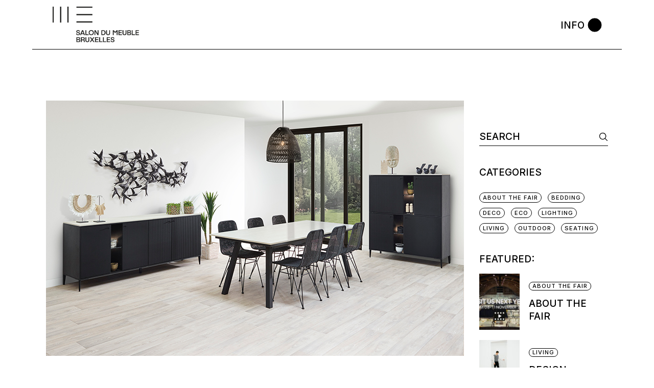

--- FILE ---
content_type: text/css
request_url: https://blog.salondumeuble.be/wp-content/uploads/elementor/css/post-8044.css?ver=1738465332
body_size: 201
content:
.elementor-8044 .elementor-element.elementor-element-5a8eab63 > .elementor-widget-wrap > .elementor-widget:not(.elementor-widget__width-auto):not(.elementor-widget__width-initial):not(:last-child):not(.elementor-absolute){margin-bottom:0px;}.elementor-8044 .elementor-element.elementor-element-5a8eab63 > .elementor-element-populated{margin:0px 0px 0px 0px;--e-column-margin-right:0px;--e-column-margin-left:0px;padding:0px 0px 0px 0px;}.elementor-8044 .elementor-element.elementor-element-7896d9c3 > .elementor-widget-container{margin:0px 0px 0px 0px;padding:0px 0px 0px 0px;}.elementor-8044 .elementor-element.elementor-element-1f8e5e7{margin-top:-10px;margin-bottom:0px;padding:0px 0px 0px 0px;}.elementor-8044 .elementor-element.elementor-element-28ec8ee > .elementor-widget-wrap > .elementor-widget:not(.elementor-widget__width-auto):not(.elementor-widget__width-initial):not(:last-child):not(.elementor-absolute){margin-bottom:0px;}.elementor-8044 .elementor-element.elementor-element-28ec8ee > .elementor-element-populated{margin:0px 0px 0px 0px;--e-column-margin-right:0px;--e-column-margin-left:0px;padding:0px 12px 0px 0px;}.elementor-8044 .elementor-element.elementor-element-a5ce443 > .elementor-widget-wrap > .elementor-widget:not(.elementor-widget__width-auto):not(.elementor-widget__width-initial):not(:last-child):not(.elementor-absolute){margin-bottom:0px;}.elementor-8044 .elementor-element.elementor-element-a5ce443 > .elementor-element-populated{margin:0px 0px 0px 0px;--e-column-margin-right:0px;--e-column-margin-left:0px;padding:0px 0px 0px 12px;}@media(max-width:767px){.elementor-8044 .elementor-element.elementor-element-28ec8ee > .elementor-element-populated{margin:0px 0px 0px 0px;--e-column-margin-right:0px;--e-column-margin-left:0px;padding:0px 0px 0px 0px;}.elementor-8044 .elementor-element.elementor-element-a5ce443 > .elementor-element-populated{margin:0px 0px 0px 0px;--e-column-margin-right:0px;--e-column-margin-left:0px;padding:8% 0% 0% 0%;}}

--- FILE ---
content_type: image/svg+xml
request_url: https://blog.salondumeuble.be/wp-content/themes/henrik/assets/img/quote-icon.svg
body_size: 388
content:
<svg xmlns="http://www.w3.org/2000/svg" width="80" height="73" viewBox="0 0 80 73">
    <path id="Path_137" data-name="Path 137" d="M.5.5V37H18.9A18.4,18.4,0,0,1,.5,55V72.5A35.829,35.829,0,0,0,36.3,37V.5Z" fill="none" stroke="#000" stroke-miterlimit="10" stroke-width="1"/>
    <path id="Path_138" data-name="Path 138" d="M43.7.5V37H62.1A18.4,18.4,0,0,1,43.7,55V72.5A35.829,35.829,0,0,0,79.5,37V.5Z" fill="none" stroke="#000" stroke-miterlimit="10" stroke-width="1"/>
</svg>